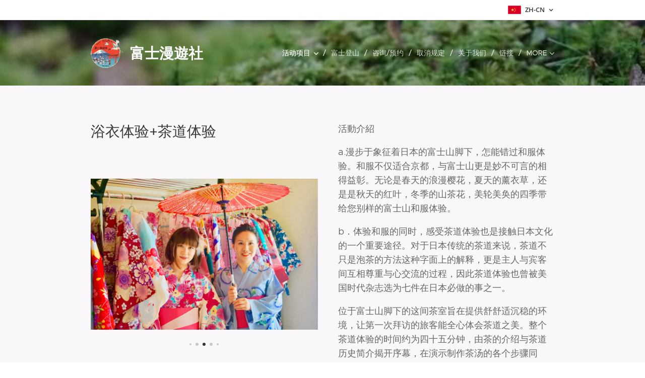

--- FILE ---
content_type: text/html; charset=UTF-8
request_url: https://www.fujimanyu-sha.com/zh-cn/tea/
body_size: 17884
content:
<!DOCTYPE html>
<html class="no-js" prefix="og: https://ogp.me/ns#" lang="zh-cn">
<head><link rel="preconnect" href="https://duyn491kcolsw.cloudfront.net" crossorigin><link rel="preconnect" href="https://fonts.gstatic.com" crossorigin><meta charset="utf-8"><link rel="shortcut icon" href="https://6d9fc62c9b.clvaw-cdnwnd.com/43736100036545aaa451433a8dff4281/200000046-2facd30a84/logo21.png?ph=6d9fc62c9b"><link rel="apple-touch-icon" href="https://6d9fc62c9b.clvaw-cdnwnd.com/43736100036545aaa451433a8dff4281/200000046-2facd30a84/logo21.png?ph=6d9fc62c9b"><link rel="icon" href="https://6d9fc62c9b.clvaw-cdnwnd.com/43736100036545aaa451433a8dff4281/200000046-2facd30a84/logo21.png?ph=6d9fc62c9b">
    <meta http-equiv="X-UA-Compatible" content="IE=edge">
    <title>浴衣体验＋茶道体验/富士漫遊社</title>
    <meta name="viewport" content="width=device-width,initial-scale=1">
    <meta name="msapplication-tap-highlight" content="no">
    
    <link href="https://duyn491kcolsw.cloudfront.net/files/0r/0rk/0rklmm.css?ph=6d9fc62c9b" media="print" rel="stylesheet">
    <link href="https://duyn491kcolsw.cloudfront.net/files/2e/2e5/2e5qgh.css?ph=6d9fc62c9b" media="screen and (min-width:100000em)" rel="stylesheet" data-type="cq" disabled>
    <link rel="stylesheet" href="https://duyn491kcolsw.cloudfront.net/files/41/41k/41kc5i.css?ph=6d9fc62c9b"><link rel="stylesheet" href="https://duyn491kcolsw.cloudfront.net/files/3b/3b2/3b2e8e.css?ph=6d9fc62c9b" media="screen and (min-width:37.5em)"><link rel="stylesheet" href="https://duyn491kcolsw.cloudfront.net/files/2v/2vp/2vpyx8.css?ph=6d9fc62c9b" data-wnd_color_scheme_file=""><link rel="stylesheet" href="https://duyn491kcolsw.cloudfront.net/files/34/34q/34qmjb.css?ph=6d9fc62c9b" data-wnd_color_scheme_desktop_file="" media="screen and (min-width:37.5em)" disabled=""><link rel="stylesheet" href="https://duyn491kcolsw.cloudfront.net/files/1j/1jo/1jorv9.css?ph=6d9fc62c9b" data-wnd_additive_color_file=""><link rel="stylesheet" href="https://duyn491kcolsw.cloudfront.net/files/1c/1ck/1ckk32.css?ph=6d9fc62c9b" data-wnd_typography_file=""><link rel="stylesheet" href="https://duyn491kcolsw.cloudfront.net/files/3h/3hm/3hm5bv.css?ph=6d9fc62c9b" data-wnd_typography_desktop_file="" media="screen and (min-width:37.5em)" disabled=""><script>(()=>{let e=!1;const t=()=>{if(!e&&window.innerWidth>=600){for(let e=0,t=document.querySelectorAll('head > link[href*="css"][media="screen and (min-width:37.5em)"]');e<t.length;e++)t[e].removeAttribute("disabled");e=!0}};t(),window.addEventListener("resize",t),"container"in document.documentElement.style||fetch(document.querySelector('head > link[data-type="cq"]').getAttribute("href")).then((e=>{e.text().then((e=>{const t=document.createElement("style");document.head.appendChild(t),t.appendChild(document.createTextNode(e)),import("https://duyn491kcolsw.cloudfront.net/client/js.polyfill/container-query-polyfill.modern.js").then((()=>{let e=setInterval((function(){document.body&&(document.body.classList.add("cq-polyfill-loaded"),clearInterval(e))}),100)}))}))}))})()</script>
<link rel="preload stylesheet" href="https://duyn491kcolsw.cloudfront.net/files/2m/2m8/2m8msc.css?ph=6d9fc62c9b" as="style"><meta name="description" content="浴衣体验＋茶道体验"><meta name="keywords" content=""><meta name="generator" content="Webnode 2"><meta name="apple-mobile-web-app-capable" content="no"><meta name="apple-mobile-web-app-status-bar-style" content="black"><meta name="format-detection" content="telephone=no">

<meta name="google-site-verification"
content="I6bxIe1KyANnw-4trfUzviGpFGPDqI5zaDltuvV3nqk"/><meta property="og:url" content="https://www.fujimanyu-sha.com/zh-cn/tea/"><meta property="og:title" content="浴衣体验＋茶道体验/富士漫遊社"><meta property="og:type" content="article"><meta property="og:description" content="浴衣体验＋茶道体验"><meta property="og:site_name" content="Fujimanyu-sha"><meta property="og:image" content="https://6d9fc62c9b.clvaw-cdnwnd.com/43736100036545aaa451433a8dff4281/200000368-2a0ec2b082/700/ORG_DSC02981%203-6.jpeg?ph=6d9fc62c9b"><meta name="robots" content="index,follow"><link rel="canonical" href="https://www.fujimanyu-sha.com/zh-cn/tea/"><script>window.checkAndChangeSvgColor=function(c){try{var a=document.getElementById(c);if(a){c=[["border","borderColor"],["outline","outlineColor"],["color","color"]];for(var h,b,d,f=[],e=0,m=c.length;e<m;e++)if(h=window.getComputedStyle(a)[c[e][1]].replace(/\s/g,"").match(/^rgb[a]?\(([0-9]{1,3}),([0-9]{1,3}),([0-9]{1,3})/i)){b="";for(var g=1;3>=g;g++)b+=("0"+parseInt(h[g],10).toString(16)).slice(-2);"0"===b.charAt(0)&&(d=parseInt(b.substr(0,2),16),d=Math.max(16,d),b=d.toString(16)+b.slice(-4));f.push(c[e][0]+"="+b)}if(f.length){var k=a.getAttribute("data-src"),l=k+(0>k.indexOf("?")?"?":"&")+f.join("&");a.src!=l&&(a.src=l,a.outerHTML=a.outerHTML)}}}catch(n){}};</script><script>
		window._gtmDataLayer = window._gtmDataLayer || [];
		(function(w,d,s,l,i){w[l]=w[l]||[];w[l].push({'gtm.start':new Date().getTime(),event:'gtm.js'});
		var f=d.getElementsByTagName(s)[0],j=d.createElement(s),dl=l!='dataLayer'?'&l='+l:'';
		j.async=true;j.src='https://www.googletagmanager.com/gtm.js?id='+i+dl;f.parentNode.insertBefore(j,f);})
		(window,document,'script','_gtmDataLayer','GTM-542MMSL');</script></head>
<body class="l wt-page ac-h ac-i l-default l-d-none b-btn-sq b-btn-s-l b-btn-dn b-btn-bw-1 img-d-n img-t-o img-h-z line-solid b-e-ds lbox-d c-s-n   hb-on  wnd-fe wnd-multilang"><noscript>
				<iframe
				 src="https://www.googletagmanager.com/ns.html?id=GTM-542MMSL"
				 height="0"
				 width="0"
				 style="display:none;visibility:hidden"
				 >
				 </iframe>
			</noscript>

<div class="wnd-page l-page cs-gray ac-none t-t-fs-m t-t-fw-m t-t-sp-n t-t-d-n t-s-fs-m t-s-fw-l t-s-sp-n t-s-d-n t-p-fs-m t-p-fw-m t-p-sp-n t-h-fs-m t-h-fw-m t-h-sp-n t-bq-fs-m t-bq-fw-m t-bq-sp-n t-bq-d-q t-btn-fw-l t-nav-fw-l t-pd-fw-l t-nav-tt-u">
    <div class="l-w t cf t-23">
        <div class="l-bg cf">
            <div class="s-bg-l">
                
                
            </div>
        </div>
        <header class="l-h cf">
            <div class="sw cf">
	<div class="sw-c cf"><section class="s s-hb cf sc-w   wnd-w-narrow wnd-hbl-on">
	<div class="s-w cf">
		<div class="s-o cf">
			<div class="s-bg cf">
                <div class="s-bg-l">
                    
                    
                </div>
			</div>
			<div class="s-c">
                <div class="s-hb-c cf">
                    <div class="hb-si">
                        
                    </div>
                    <div class="hb-ci">
                        
                    </div>
                    <div class="hb-ccy">
                        
                    </div>
                    <div class="hb-lang">
                        <div class="hbl">
    <div class="hbl-c">
        <span class="hbl-a">
            <span class="hbl-a-t">
                <span class="lang-zh-cn">zh-cn</span>
            </span>
        </span>
        <div class="hbl-i lang-items">
            <ul class="hbl-i-l">
                <li>
                    <a href="/home/"><span class="lang-ja">ja</span></a>
                </li><li>
                    <a href="/zh-tw/"><span class="lang-zh-tw">zh-tw</span></a>
                </li><li selected>
                    <span class="lang-zh-cn">zh-cn</span>
                </li><li>
                    <a href="/en/"><span class="lang-en">en</span></a>
                </li>
            </ul>
        </div>
    </div>
</div>
                    </div>
                </div>
			</div>
		</div>
	</div>
</section><section data-space="true" class="s s-hn s-hn-default wnd-mt-classic wnd-na-c logo-classic sc-m wnd-background-image  wnd-w-narrow wnd-nh-l hm-hidden menu-delimiters-slash">
	<div class="s-w">
		<div class="s-o">

			<div class="s-bg">
                <div class="s-bg-l wnd-background-image  bgpos-bottom-center bgatt-fixed overlay-black-light">
                    <picture><source type="image/webp" srcset="https://6d9fc62c9b.clvaw-cdnwnd.com/43736100036545aaa451433a8dff4281/200001275-41f2c41f30/700/jukai03.webp?ph=6d9fc62c9b 700w, https://6d9fc62c9b.clvaw-cdnwnd.com/43736100036545aaa451433a8dff4281/200001275-41f2c41f30/jukai03.webp?ph=6d9fc62c9b 591w, https://6d9fc62c9b.clvaw-cdnwnd.com/43736100036545aaa451433a8dff4281/200001275-41f2c41f30/jukai03.webp?ph=6d9fc62c9b 2x" sizes="100vw" ><img src="https://6d9fc62c9b.clvaw-cdnwnd.com/43736100036545aaa451433a8dff4281/200000169-75dcd76d72/jukai03.jpg?ph=6d9fc62c9b" width="591" height="394" alt="" ></picture>
                    
                </div>
			</div>

			<div class="h-w h-f wnd-fixed">

				<div class="n-l">
					<div class="s-c menu-nav">
						<div class="logo-block">
							<div class="b b-l logo logo-default logo-nb jp-wada-lab-maru-gothic wnd-logo-with-text wnd-iar-1-1 logo-32 b-ls-l" id="wnd_LogoBlock_683082" data-wnd_mvc_type="wnd.fe.LogoBlock">
	<div class="b-l-c logo-content">
		<a class="b-l-link logo-link" href="/zh-cn/">

			<div class="b-l-image logo-image">
				<div class="b-l-image-w logo-image-cell">
                    <picture><source type="image/webp" srcset="https://6d9fc62c9b.clvaw-cdnwnd.com/43736100036545aaa451433a8dff4281/200001273-8692e86932/450/logo21-9.webp?ph=6d9fc62c9b 187w, https://6d9fc62c9b.clvaw-cdnwnd.com/43736100036545aaa451433a8dff4281/200001273-8692e86932/700/logo21-9.webp?ph=6d9fc62c9b 187w, https://6d9fc62c9b.clvaw-cdnwnd.com/43736100036545aaa451433a8dff4281/200001273-8692e86932/logo21-9.webp?ph=6d9fc62c9b 187w" sizes="(min-width: 600px) 450px, (min-width: 360px) calc(100vw * 0.8), 100vw" ><img src="https://6d9fc62c9b.clvaw-cdnwnd.com/43736100036545aaa451433a8dff4281/200000026-aa752ab766/logo21-9.png?ph=6d9fc62c9b" alt="" width="187" height="172" class="wnd-logo-img" ></picture>
				</div>
			</div>

			

			<div class="b-l-br logo-br"></div>

			<div class="b-l-text logo-text-wrapper">
				<div class="b-l-text-w logo-text">
					<span class="b-l-text-c logo-text-cell"><b><font class="wnd-font-size-90">富士漫遊社</font>　　</b></span>
				</div>
			</div>

		</a>
	</div>
</div>
						</div>

						<div id="menu-slider">
							<div id="menu-block">
								<nav id="menu"><div class="menu-font menu-wrapper">
	<a href="#" class="menu-close" rel="nofollow" title="Close Menu"></a>
	<ul role="menubar" aria-label="Menu" class="level-1">
		<li role="none" class="wnd-active-path wnd-with-submenu">
			<a class="menu-item" role="menuitem" href="/zh-cn/progr/"><span class="menu-item-text">活动项目</span></a>
			<ul role="menubar" aria-label="Menu" class="level-2">
		<li role="none">
			<a class="menu-item" role="menuitem" href="/zh-cn/canoe/"><span class="menu-item-text">・独木舟划艇体验</span></a>
			
		</li><li role="none">
			<a class="menu-item" role="menuitem" href="/zh-cn/cave/"><span class="menu-item-text">・青木原树海&amp;洞窟探险</span></a>
			
		</li><li role="none" class="wnd-active wnd-active-path">
			<a class="menu-item" role="menuitem" href="/zh-cn/tea/"><span class="menu-item-text">・浴衣体验＋茶道体验</span></a>
			
		</li><li role="none">
			<a class="menu-item" role="menuitem" href="/zh-cn/cycling/"><span class="menu-item-text">・单车向导</span></a>
			
		</li><li role="none">
			<a class="menu-item" role="menuitem" href="/zh-cn/nature/"><span class="menu-item-text">・自然向导</span></a>
			
		</li>
	</ul>
		</li><li role="none">
			<a class="menu-item" role="menuitem" href="/zh-cn/mtfuji2/"><span class="menu-item-text">富士登山</span></a>
			
		</li><li role="none">
			<a class="menu-item" role="menuitem" href="/zh-cn/cont/"><span class="menu-item-text">咨询/预约</span></a>
			
		</li><li role="none">
			<a class="menu-item" role="menuitem" href="/zh-cn/%e5%8f%96%e6%b6%88%e8%a7%84%e5%ae%9a/"><span class="menu-item-text">取消规定</span></a>
			
		</li><li role="none">
			<a class="menu-item" role="menuitem" href="/zh-cn/about/"><span class="menu-item-text">关于我们</span></a>
			
		</li><li role="none">
			<a class="menu-item" role="menuitem" href="/zh-cn/link/"><span class="menu-item-text">链接</span></a>
			
		</li><li role="none">
			<a class="menu-item" role="menuitem" href="/zh-cn/gallery/"><span class="menu-item-text">相册</span></a>
			
		</li>
	</ul>
	<span class="more-text">More</span>
</div></nav>
							</div>
						</div>

						<div class="cart-and-mobile">
							
							

							<div id="menu-mobile">
								<a href="#" id="menu-submit"><span></span>Menu</a>
							</div>
						</div>

					</div>
				</div>

			</div>

		</div>
	</div>
</section></div>
</div>
        </header>
        <main class="l-m cf">
            <div class="sw cf">
	<div class="sw-c cf"><section class="s s-hm s-hm-hidden wnd-h-hidden cf sc-w   hn-default"></section><section class="s s-basic cf sc-b   wnd-w-narrow wnd-s-normal wnd-h-auto">
	<div class="s-w cf">
		<div class="s-o s-fs cf">
			<div class="s-bg cf">
				<div class="s-bg-l">
                    
					
				</div>
			</div>
			<div class="s-c s-fs cf">
				<div class="ez cf">
	<div class="ez-c"><div class="cw cf">
	<div class="cw-c cf"><div class="c cf" style="width:51.1%;">
	<div class="c-c cf"><div class="b b-text cf">
	<div class="b-c b-text-c b-s b-s-t60 b-s-b60 b-cs cf"><h2 align="center"><p>浴衣体验+茶道体验</p>
</h2></div>
</div><div class="gal-app b-gal b b-s" id="wnd_PhotoGalleryBlock_127427" data-content="{&quot;variant&quot;:&quot;slideshow&quot;,&quot;gridCount&quot;:3,&quot;id&quot;:&quot;wnd_PhotoGalleryBlock_127427&quot;,&quot;items&quot;:[{&quot;id&quot;:200000368,&quot;title&quot;:&quot;&quot;,&quot;orientation&quot;:&quot;landscape&quot;,&quot;aspectRatio&quot;:&quot;3:2&quot;,&quot;size&quot;:{&quot;width&quot;:1920,&quot;height&quot;:1280},&quot;img&quot;:{&quot;mimeType&quot;:&quot;image/jpeg&quot;,&quot;src&quot;:&quot;https://6d9fc62c9b.clvaw-cdnwnd.com/43736100036545aaa451433a8dff4281/200000368-2a0ec2b082/ORG_DSC02981%203-6.jpeg?ph=6d9fc62c9b&quot;},&quot;sources&quot;:[{&quot;mimeType&quot;:&quot;image/jpeg&quot;,&quot;sizes&quot;:[{&quot;width&quot;:450,&quot;height&quot;:300,&quot;src&quot;:&quot;https://6d9fc62c9b.clvaw-cdnwnd.com/43736100036545aaa451433a8dff4281/200000368-2a0ec2b082/450/ORG_DSC02981%203-6.jpeg?ph=6d9fc62c9b&quot;},{&quot;width&quot;:700,&quot;height&quot;:467,&quot;src&quot;:&quot;https://6d9fc62c9b.clvaw-cdnwnd.com/43736100036545aaa451433a8dff4281/200000368-2a0ec2b082/700/ORG_DSC02981%203-6.jpeg?ph=6d9fc62c9b&quot;},{&quot;width&quot;:1920,&quot;height&quot;:1280,&quot;src&quot;:&quot;https://6d9fc62c9b.clvaw-cdnwnd.com/43736100036545aaa451433a8dff4281/200000368-2a0ec2b082/ORG_DSC02981%203-6.jpeg?ph=6d9fc62c9b&quot;}]},{&quot;mimeType&quot;:&quot;image/webp&quot;,&quot;sizes&quot;:[{&quot;width&quot;:450,&quot;height&quot;:300,&quot;src&quot;:&quot;https://6d9fc62c9b.clvaw-cdnwnd.com/43736100036545aaa451433a8dff4281/200001148-cfdf5cfdf9/450/ORG_DSC02981%203-6.webp?ph=6d9fc62c9b&quot;},{&quot;width&quot;:700,&quot;height&quot;:467,&quot;src&quot;:&quot;https://6d9fc62c9b.clvaw-cdnwnd.com/43736100036545aaa451433a8dff4281/200001148-cfdf5cfdf9/700/ORG_DSC02981%203-6.webp?ph=6d9fc62c9b&quot;},{&quot;width&quot;:1920,&quot;height&quot;:1280,&quot;src&quot;:&quot;https://6d9fc62c9b.clvaw-cdnwnd.com/43736100036545aaa451433a8dff4281/200001148-cfdf5cfdf9/ORG_DSC02981%203-6.webp?ph=6d9fc62c9b&quot;}]}]},{&quot;id&quot;:200000369,&quot;title&quot;:&quot;&quot;,&quot;orientation&quot;:&quot;landscape&quot;,&quot;aspectRatio&quot;:&quot;3:2&quot;,&quot;size&quot;:{&quot;width&quot;:1920,&quot;height&quot;:1280},&quot;img&quot;:{&quot;mimeType&quot;:&quot;image/jpeg&quot;,&quot;src&quot;:&quot;https://6d9fc62c9b.clvaw-cdnwnd.com/43736100036545aaa451433a8dff4281/200000369-bb94cbc8b7/ORG_DSC02985-4.jpeg?ph=6d9fc62c9b&quot;},&quot;sources&quot;:[{&quot;mimeType&quot;:&quot;image/jpeg&quot;,&quot;sizes&quot;:[{&quot;width&quot;:450,&quot;height&quot;:300,&quot;src&quot;:&quot;https://6d9fc62c9b.clvaw-cdnwnd.com/43736100036545aaa451433a8dff4281/200000369-bb94cbc8b7/450/ORG_DSC02985-4.jpeg?ph=6d9fc62c9b&quot;},{&quot;width&quot;:700,&quot;height&quot;:467,&quot;src&quot;:&quot;https://6d9fc62c9b.clvaw-cdnwnd.com/43736100036545aaa451433a8dff4281/200000369-bb94cbc8b7/700/ORG_DSC02985-4.jpeg?ph=6d9fc62c9b&quot;},{&quot;width&quot;:1920,&quot;height&quot;:1280,&quot;src&quot;:&quot;https://6d9fc62c9b.clvaw-cdnwnd.com/43736100036545aaa451433a8dff4281/200000369-bb94cbc8b7/ORG_DSC02985-4.jpeg?ph=6d9fc62c9b&quot;}]},{&quot;mimeType&quot;:&quot;image/webp&quot;,&quot;sizes&quot;:[{&quot;width&quot;:450,&quot;height&quot;:300,&quot;src&quot;:&quot;https://6d9fc62c9b.clvaw-cdnwnd.com/43736100036545aaa451433a8dff4281/200001153-4111041114/450/ORG_DSC02985-4.webp?ph=6d9fc62c9b&quot;},{&quot;width&quot;:700,&quot;height&quot;:467,&quot;src&quot;:&quot;https://6d9fc62c9b.clvaw-cdnwnd.com/43736100036545aaa451433a8dff4281/200001153-4111041114/700/ORG_DSC02985-4.webp?ph=6d9fc62c9b&quot;},{&quot;width&quot;:1920,&quot;height&quot;:1280,&quot;src&quot;:&quot;https://6d9fc62c9b.clvaw-cdnwnd.com/43736100036545aaa451433a8dff4281/200001153-4111041114/ORG_DSC02985-4.webp?ph=6d9fc62c9b&quot;}]}]},{&quot;id&quot;:200000282,&quot;title&quot;:&quot;&quot;,&quot;orientation&quot;:&quot;landscape&quot;,&quot;aspectRatio&quot;:&quot;1108:739&quot;,&quot;size&quot;:{&quot;width&quot;:1108,&quot;height&quot;:739},&quot;img&quot;:{&quot;mimeType&quot;:&quot;image/jpeg&quot;,&quot;src&quot;:&quot;https://6d9fc62c9b.clvaw-cdnwnd.com/43736100036545aaa451433a8dff4281/200000282-28fc229f5d/IMG_0300-9.JPG?ph=6d9fc62c9b&quot;},&quot;sources&quot;:[{&quot;mimeType&quot;:&quot;image/jpeg&quot;,&quot;sizes&quot;:[{&quot;width&quot;:450,&quot;height&quot;:300,&quot;src&quot;:&quot;https://6d9fc62c9b.clvaw-cdnwnd.com/43736100036545aaa451433a8dff4281/200000282-28fc229f5d/450/IMG_0300-9.JPG?ph=6d9fc62c9b&quot;},{&quot;width&quot;:700,&quot;height&quot;:467,&quot;src&quot;:&quot;https://6d9fc62c9b.clvaw-cdnwnd.com/43736100036545aaa451433a8dff4281/200000282-28fc229f5d/700/IMG_0300-9.JPG?ph=6d9fc62c9b&quot;},{&quot;width&quot;:1108,&quot;height&quot;:739,&quot;src&quot;:&quot;https://6d9fc62c9b.clvaw-cdnwnd.com/43736100036545aaa451433a8dff4281/200000282-28fc229f5d/IMG_0300-9.JPG?ph=6d9fc62c9b&quot;}]},{&quot;mimeType&quot;:&quot;image/webp&quot;,&quot;sizes&quot;:[{&quot;width&quot;:450,&quot;height&quot;:300,&quot;src&quot;:&quot;https://6d9fc62c9b.clvaw-cdnwnd.com/43736100036545aaa451433a8dff4281/200000971-7b2867b28a/450/IMG_0300-9.webp?ph=6d9fc62c9b&quot;},{&quot;width&quot;:700,&quot;height&quot;:467,&quot;src&quot;:&quot;https://6d9fc62c9b.clvaw-cdnwnd.com/43736100036545aaa451433a8dff4281/200000971-7b2867b28a/700/IMG_0300-9.webp?ph=6d9fc62c9b&quot;},{&quot;width&quot;:1108,&quot;height&quot;:739,&quot;src&quot;:&quot;https://6d9fc62c9b.clvaw-cdnwnd.com/43736100036545aaa451433a8dff4281/200000971-7b2867b28a/IMG_0300-9.webp?ph=6d9fc62c9b&quot;}]}]},{&quot;id&quot;:200001334,&quot;title&quot;:&quot;&quot;,&quot;orientation&quot;:&quot;landscape&quot;,&quot;aspectRatio&quot;:&quot;4:3&quot;,&quot;size&quot;:{&quot;width&quot;:1920,&quot;height&quot;:1440},&quot;img&quot;:{&quot;mimeType&quot;:&quot;image/jpeg&quot;,&quot;src&quot;:&quot;https://6d9fc62c9b.clvaw-cdnwnd.com/43736100036545aaa451433a8dff4281/200001334-6fec16fec2/IMG_0926-1.jpeg?ph=6d9fc62c9b&quot;},&quot;sources&quot;:[{&quot;mimeType&quot;:&quot;image/jpeg&quot;,&quot;sizes&quot;:[{&quot;width&quot;:450,&quot;height&quot;:338,&quot;src&quot;:&quot;https://6d9fc62c9b.clvaw-cdnwnd.com/43736100036545aaa451433a8dff4281/200001334-6fec16fec2/450/IMG_0926-1.jpeg?ph=6d9fc62c9b&quot;},{&quot;width&quot;:700,&quot;height&quot;:525,&quot;src&quot;:&quot;https://6d9fc62c9b.clvaw-cdnwnd.com/43736100036545aaa451433a8dff4281/200001334-6fec16fec2/700/IMG_0926-1.jpeg?ph=6d9fc62c9b&quot;},{&quot;width&quot;:1920,&quot;height&quot;:1440,&quot;src&quot;:&quot;https://6d9fc62c9b.clvaw-cdnwnd.com/43736100036545aaa451433a8dff4281/200001334-6fec16fec2/IMG_0926-1.jpeg?ph=6d9fc62c9b&quot;}]},{&quot;mimeType&quot;:&quot;image/webp&quot;,&quot;sizes&quot;:[{&quot;width&quot;:450,&quot;height&quot;:338,&quot;src&quot;:&quot;https://6d9fc62c9b.clvaw-cdnwnd.com/43736100036545aaa451433a8dff4281/200001335-e4402e4403/450/IMG_0926-4.webp?ph=6d9fc62c9b&quot;},{&quot;width&quot;:700,&quot;height&quot;:525,&quot;src&quot;:&quot;https://6d9fc62c9b.clvaw-cdnwnd.com/43736100036545aaa451433a8dff4281/200001335-e4402e4403/700/IMG_0926-4.webp?ph=6d9fc62c9b&quot;},{&quot;width&quot;:1920,&quot;height&quot;:1440,&quot;src&quot;:&quot;https://6d9fc62c9b.clvaw-cdnwnd.com/43736100036545aaa451433a8dff4281/200001335-e4402e4403/IMG_0926-4.webp?ph=6d9fc62c9b&quot;}]}]},{&quot;id&quot;:200001336,&quot;title&quot;:&quot;&quot;,&quot;orientation&quot;:&quot;landscape&quot;,&quot;aspectRatio&quot;:&quot;4:3&quot;,&quot;size&quot;:{&quot;width&quot;:1920,&quot;height&quot;:1440},&quot;img&quot;:{&quot;mimeType&quot;:&quot;image/jpeg&quot;,&quot;src&quot;:&quot;https://6d9fc62c9b.clvaw-cdnwnd.com/43736100036545aaa451433a8dff4281/200001336-560885608a/IMG_0931-0.jpeg?ph=6d9fc62c9b&quot;},&quot;sources&quot;:[{&quot;mimeType&quot;:&quot;image/jpeg&quot;,&quot;sizes&quot;:[{&quot;width&quot;:450,&quot;height&quot;:338,&quot;src&quot;:&quot;https://6d9fc62c9b.clvaw-cdnwnd.com/43736100036545aaa451433a8dff4281/200001336-560885608a/450/IMG_0931-0.jpeg?ph=6d9fc62c9b&quot;},{&quot;width&quot;:700,&quot;height&quot;:525,&quot;src&quot;:&quot;https://6d9fc62c9b.clvaw-cdnwnd.com/43736100036545aaa451433a8dff4281/200001336-560885608a/700/IMG_0931-0.jpeg?ph=6d9fc62c9b&quot;},{&quot;width&quot;:1920,&quot;height&quot;:1440,&quot;src&quot;:&quot;https://6d9fc62c9b.clvaw-cdnwnd.com/43736100036545aaa451433a8dff4281/200001336-560885608a/IMG_0931-0.jpeg?ph=6d9fc62c9b&quot;}]},{&quot;mimeType&quot;:&quot;image/webp&quot;,&quot;sizes&quot;:[{&quot;width&quot;:450,&quot;height&quot;:338,&quot;src&quot;:&quot;https://6d9fc62c9b.clvaw-cdnwnd.com/43736100036545aaa451433a8dff4281/200001337-d926cd926d/450/IMG_0931-9.webp?ph=6d9fc62c9b&quot;},{&quot;width&quot;:700,&quot;height&quot;:525,&quot;src&quot;:&quot;https://6d9fc62c9b.clvaw-cdnwnd.com/43736100036545aaa451433a8dff4281/200001337-d926cd926d/700/IMG_0931-9.webp?ph=6d9fc62c9b&quot;},{&quot;width&quot;:1920,&quot;height&quot;:1440,&quot;src&quot;:&quot;https://6d9fc62c9b.clvaw-cdnwnd.com/43736100036545aaa451433a8dff4281/200001337-d926cd926d/IMG_0931-9.webp?ph=6d9fc62c9b&quot;}]}]},{&quot;id&quot;:200001338,&quot;title&quot;:&quot;&quot;,&quot;orientation&quot;:&quot;landscape&quot;,&quot;aspectRatio&quot;:&quot;4:3&quot;,&quot;size&quot;:{&quot;width&quot;:1920,&quot;height&quot;:1440},&quot;img&quot;:{&quot;mimeType&quot;:&quot;image/jpeg&quot;,&quot;src&quot;:&quot;https://6d9fc62c9b.clvaw-cdnwnd.com/43736100036545aaa451433a8dff4281/200001338-8e9868e988/IMG_0922-6.jpeg?ph=6d9fc62c9b&quot;},&quot;sources&quot;:[{&quot;mimeType&quot;:&quot;image/jpeg&quot;,&quot;sizes&quot;:[{&quot;width&quot;:450,&quot;height&quot;:338,&quot;src&quot;:&quot;https://6d9fc62c9b.clvaw-cdnwnd.com/43736100036545aaa451433a8dff4281/200001338-8e9868e988/450/IMG_0922-6.jpeg?ph=6d9fc62c9b&quot;},{&quot;width&quot;:700,&quot;height&quot;:525,&quot;src&quot;:&quot;https://6d9fc62c9b.clvaw-cdnwnd.com/43736100036545aaa451433a8dff4281/200001338-8e9868e988/700/IMG_0922-6.jpeg?ph=6d9fc62c9b&quot;},{&quot;width&quot;:1920,&quot;height&quot;:1440,&quot;src&quot;:&quot;https://6d9fc62c9b.clvaw-cdnwnd.com/43736100036545aaa451433a8dff4281/200001338-8e9868e988/IMG_0922-6.jpeg?ph=6d9fc62c9b&quot;}]},{&quot;mimeType&quot;:&quot;image/webp&quot;,&quot;sizes&quot;:[{&quot;width&quot;:450,&quot;height&quot;:338,&quot;src&quot;:&quot;https://6d9fc62c9b.clvaw-cdnwnd.com/43736100036545aaa451433a8dff4281/200001339-0831808319/450/IMG_0922-8.webp?ph=6d9fc62c9b&quot;},{&quot;width&quot;:700,&quot;height&quot;:525,&quot;src&quot;:&quot;https://6d9fc62c9b.clvaw-cdnwnd.com/43736100036545aaa451433a8dff4281/200001339-0831808319/700/IMG_0922-8.webp?ph=6d9fc62c9b&quot;},{&quot;width&quot;:1920,&quot;height&quot;:1440,&quot;src&quot;:&quot;https://6d9fc62c9b.clvaw-cdnwnd.com/43736100036545aaa451433a8dff4281/200001339-0831808319/IMG_0922-8.webp?ph=6d9fc62c9b&quot;}]}]},{&quot;id&quot;:200001340,&quot;title&quot;:&quot;&quot;,&quot;orientation&quot;:&quot;landscape&quot;,&quot;aspectRatio&quot;:&quot;4:3&quot;,&quot;size&quot;:{&quot;width&quot;:1920,&quot;height&quot;:1440},&quot;img&quot;:{&quot;mimeType&quot;:&quot;image/jpeg&quot;,&quot;src&quot;:&quot;https://6d9fc62c9b.clvaw-cdnwnd.com/43736100036545aaa451433a8dff4281/200001340-d8f47d8f48/IMG_0936-3.jpeg?ph=6d9fc62c9b&quot;},&quot;sources&quot;:[{&quot;mimeType&quot;:&quot;image/jpeg&quot;,&quot;sizes&quot;:[{&quot;width&quot;:450,&quot;height&quot;:338,&quot;src&quot;:&quot;https://6d9fc62c9b.clvaw-cdnwnd.com/43736100036545aaa451433a8dff4281/200001340-d8f47d8f48/450/IMG_0936-3.jpeg?ph=6d9fc62c9b&quot;},{&quot;width&quot;:700,&quot;height&quot;:525,&quot;src&quot;:&quot;https://6d9fc62c9b.clvaw-cdnwnd.com/43736100036545aaa451433a8dff4281/200001340-d8f47d8f48/700/IMG_0936-3.jpeg?ph=6d9fc62c9b&quot;},{&quot;width&quot;:1920,&quot;height&quot;:1440,&quot;src&quot;:&quot;https://6d9fc62c9b.clvaw-cdnwnd.com/43736100036545aaa451433a8dff4281/200001340-d8f47d8f48/IMG_0936-3.jpeg?ph=6d9fc62c9b&quot;}]},{&quot;mimeType&quot;:&quot;image/webp&quot;,&quot;sizes&quot;:[{&quot;width&quot;:450,&quot;height&quot;:338,&quot;src&quot;:&quot;https://6d9fc62c9b.clvaw-cdnwnd.com/43736100036545aaa451433a8dff4281/200001341-7ca237ca24/450/IMG_0936-1.webp?ph=6d9fc62c9b&quot;},{&quot;width&quot;:700,&quot;height&quot;:525,&quot;src&quot;:&quot;https://6d9fc62c9b.clvaw-cdnwnd.com/43736100036545aaa451433a8dff4281/200001341-7ca237ca24/700/IMG_0936-1.webp?ph=6d9fc62c9b&quot;},{&quot;width&quot;:1920,&quot;height&quot;:1440,&quot;src&quot;:&quot;https://6d9fc62c9b.clvaw-cdnwnd.com/43736100036545aaa451433a8dff4281/200001341-7ca237ca24/IMG_0936-1.webp?ph=6d9fc62c9b&quot;}]}]},{&quot;id&quot;:200001342,&quot;title&quot;:&quot;&quot;,&quot;orientation&quot;:&quot;landscape&quot;,&quot;aspectRatio&quot;:&quot;4:3&quot;,&quot;size&quot;:{&quot;width&quot;:1920,&quot;height&quot;:1440},&quot;img&quot;:{&quot;mimeType&quot;:&quot;image/jpeg&quot;,&quot;src&quot;:&quot;https://6d9fc62c9b.clvaw-cdnwnd.com/43736100036545aaa451433a8dff4281/200001342-0d3440d346/IMG_0953-7.jpeg?ph=6d9fc62c9b&quot;},&quot;sources&quot;:[{&quot;mimeType&quot;:&quot;image/jpeg&quot;,&quot;sizes&quot;:[{&quot;width&quot;:450,&quot;height&quot;:338,&quot;src&quot;:&quot;https://6d9fc62c9b.clvaw-cdnwnd.com/43736100036545aaa451433a8dff4281/200001342-0d3440d346/450/IMG_0953-7.jpeg?ph=6d9fc62c9b&quot;},{&quot;width&quot;:700,&quot;height&quot;:525,&quot;src&quot;:&quot;https://6d9fc62c9b.clvaw-cdnwnd.com/43736100036545aaa451433a8dff4281/200001342-0d3440d346/700/IMG_0953-7.jpeg?ph=6d9fc62c9b&quot;},{&quot;width&quot;:1920,&quot;height&quot;:1440,&quot;src&quot;:&quot;https://6d9fc62c9b.clvaw-cdnwnd.com/43736100036545aaa451433a8dff4281/200001342-0d3440d346/IMG_0953-7.jpeg?ph=6d9fc62c9b&quot;}]},{&quot;mimeType&quot;:&quot;image/webp&quot;,&quot;sizes&quot;:[{&quot;width&quot;:450,&quot;height&quot;:338,&quot;src&quot;:&quot;https://6d9fc62c9b.clvaw-cdnwnd.com/43736100036545aaa451433a8dff4281/200001343-b6983b6984/450/IMG_0953-3.webp?ph=6d9fc62c9b&quot;},{&quot;width&quot;:700,&quot;height&quot;:525,&quot;src&quot;:&quot;https://6d9fc62c9b.clvaw-cdnwnd.com/43736100036545aaa451433a8dff4281/200001343-b6983b6984/700/IMG_0953-3.webp?ph=6d9fc62c9b&quot;},{&quot;width&quot;:1920,&quot;height&quot;:1440,&quot;src&quot;:&quot;https://6d9fc62c9b.clvaw-cdnwnd.com/43736100036545aaa451433a8dff4281/200001343-b6983b6984/IMG_0953-3.webp?ph=6d9fc62c9b&quot;}]}]},{&quot;id&quot;:200001344,&quot;title&quot;:&quot;&quot;,&quot;orientation&quot;:&quot;landscape&quot;,&quot;aspectRatio&quot;:&quot;4:3&quot;,&quot;size&quot;:{&quot;width&quot;:1920,&quot;height&quot;:1440},&quot;img&quot;:{&quot;mimeType&quot;:&quot;image/jpeg&quot;,&quot;src&quot;:&quot;https://6d9fc62c9b.clvaw-cdnwnd.com/43736100036545aaa451433a8dff4281/200001344-427d5427d6/IMG_0952-4.jpeg?ph=6d9fc62c9b&quot;},&quot;sources&quot;:[{&quot;mimeType&quot;:&quot;image/jpeg&quot;,&quot;sizes&quot;:[{&quot;width&quot;:450,&quot;height&quot;:338,&quot;src&quot;:&quot;https://6d9fc62c9b.clvaw-cdnwnd.com/43736100036545aaa451433a8dff4281/200001344-427d5427d6/450/IMG_0952-4.jpeg?ph=6d9fc62c9b&quot;},{&quot;width&quot;:700,&quot;height&quot;:525,&quot;src&quot;:&quot;https://6d9fc62c9b.clvaw-cdnwnd.com/43736100036545aaa451433a8dff4281/200001344-427d5427d6/700/IMG_0952-4.jpeg?ph=6d9fc62c9b&quot;},{&quot;width&quot;:1920,&quot;height&quot;:1440,&quot;src&quot;:&quot;https://6d9fc62c9b.clvaw-cdnwnd.com/43736100036545aaa451433a8dff4281/200001344-427d5427d6/IMG_0952-4.jpeg?ph=6d9fc62c9b&quot;}]},{&quot;mimeType&quot;:&quot;image/webp&quot;,&quot;sizes&quot;:[{&quot;width&quot;:450,&quot;height&quot;:338,&quot;src&quot;:&quot;https://6d9fc62c9b.clvaw-cdnwnd.com/43736100036545aaa451433a8dff4281/200001345-e9ac6e9ac7/450/IMG_0952-7.webp?ph=6d9fc62c9b&quot;},{&quot;width&quot;:700,&quot;height&quot;:525,&quot;src&quot;:&quot;https://6d9fc62c9b.clvaw-cdnwnd.com/43736100036545aaa451433a8dff4281/200001345-e9ac6e9ac7/700/IMG_0952-7.webp?ph=6d9fc62c9b&quot;},{&quot;width&quot;:1920,&quot;height&quot;:1440,&quot;src&quot;:&quot;https://6d9fc62c9b.clvaw-cdnwnd.com/43736100036545aaa451433a8dff4281/200001345-e9ac6e9ac7/IMG_0952-7.webp?ph=6d9fc62c9b&quot;}]}]},{&quot;id&quot;:200001346,&quot;title&quot;:&quot;&quot;,&quot;orientation&quot;:&quot;landscape&quot;,&quot;aspectRatio&quot;:&quot;4:3&quot;,&quot;size&quot;:{&quot;width&quot;:1920,&quot;height&quot;:1440},&quot;img&quot;:{&quot;mimeType&quot;:&quot;image/jpeg&quot;,&quot;src&quot;:&quot;https://6d9fc62c9b.clvaw-cdnwnd.com/43736100036545aaa451433a8dff4281/200001346-736ba736bb/IMG_0956-4.jpeg?ph=6d9fc62c9b&quot;},&quot;sources&quot;:[{&quot;mimeType&quot;:&quot;image/jpeg&quot;,&quot;sizes&quot;:[{&quot;width&quot;:450,&quot;height&quot;:338,&quot;src&quot;:&quot;https://6d9fc62c9b.clvaw-cdnwnd.com/43736100036545aaa451433a8dff4281/200001346-736ba736bb/450/IMG_0956-4.jpeg?ph=6d9fc62c9b&quot;},{&quot;width&quot;:700,&quot;height&quot;:525,&quot;src&quot;:&quot;https://6d9fc62c9b.clvaw-cdnwnd.com/43736100036545aaa451433a8dff4281/200001346-736ba736bb/700/IMG_0956-4.jpeg?ph=6d9fc62c9b&quot;},{&quot;width&quot;:1920,&quot;height&quot;:1440,&quot;src&quot;:&quot;https://6d9fc62c9b.clvaw-cdnwnd.com/43736100036545aaa451433a8dff4281/200001346-736ba736bb/IMG_0956-4.jpeg?ph=6d9fc62c9b&quot;}]},{&quot;mimeType&quot;:&quot;image/webp&quot;,&quot;sizes&quot;:[{&quot;width&quot;:450,&quot;height&quot;:338,&quot;src&quot;:&quot;https://6d9fc62c9b.clvaw-cdnwnd.com/43736100036545aaa451433a8dff4281/200001347-467f7467f8/450/IMG_0956-4.webp?ph=6d9fc62c9b&quot;},{&quot;width&quot;:700,&quot;height&quot;:525,&quot;src&quot;:&quot;https://6d9fc62c9b.clvaw-cdnwnd.com/43736100036545aaa451433a8dff4281/200001347-467f7467f8/700/IMG_0956-4.webp?ph=6d9fc62c9b&quot;},{&quot;width&quot;:1920,&quot;height&quot;:1440,&quot;src&quot;:&quot;https://6d9fc62c9b.clvaw-cdnwnd.com/43736100036545aaa451433a8dff4281/200001347-467f7467f8/IMG_0956-4.webp?ph=6d9fc62c9b&quot;}]}]},{&quot;id&quot;:200001350,&quot;title&quot;:&quot;&quot;,&quot;orientation&quot;:&quot;landscape&quot;,&quot;aspectRatio&quot;:&quot;4:3&quot;,&quot;size&quot;:{&quot;width&quot;:1920,&quot;height&quot;:1440},&quot;img&quot;:{&quot;mimeType&quot;:&quot;image/jpeg&quot;,&quot;src&quot;:&quot;https://6d9fc62c9b.clvaw-cdnwnd.com/43736100036545aaa451433a8dff4281/200001350-9f0359f036/IMG_0948-4.jpeg?ph=6d9fc62c9b&quot;},&quot;sources&quot;:[{&quot;mimeType&quot;:&quot;image/jpeg&quot;,&quot;sizes&quot;:[{&quot;width&quot;:450,&quot;height&quot;:338,&quot;src&quot;:&quot;https://6d9fc62c9b.clvaw-cdnwnd.com/43736100036545aaa451433a8dff4281/200001350-9f0359f036/450/IMG_0948-4.jpeg?ph=6d9fc62c9b&quot;},{&quot;width&quot;:700,&quot;height&quot;:525,&quot;src&quot;:&quot;https://6d9fc62c9b.clvaw-cdnwnd.com/43736100036545aaa451433a8dff4281/200001350-9f0359f036/700/IMG_0948-4.jpeg?ph=6d9fc62c9b&quot;},{&quot;width&quot;:1920,&quot;height&quot;:1440,&quot;src&quot;:&quot;https://6d9fc62c9b.clvaw-cdnwnd.com/43736100036545aaa451433a8dff4281/200001350-9f0359f036/IMG_0948-4.jpeg?ph=6d9fc62c9b&quot;}]},{&quot;mimeType&quot;:&quot;image/webp&quot;,&quot;sizes&quot;:[{&quot;width&quot;:450,&quot;height&quot;:338,&quot;src&quot;:&quot;https://6d9fc62c9b.clvaw-cdnwnd.com/43736100036545aaa451433a8dff4281/200001351-340dd340de/450/IMG_0948-7.webp?ph=6d9fc62c9b&quot;},{&quot;width&quot;:700,&quot;height&quot;:525,&quot;src&quot;:&quot;https://6d9fc62c9b.clvaw-cdnwnd.com/43736100036545aaa451433a8dff4281/200001351-340dd340de/700/IMG_0948-7.webp?ph=6d9fc62c9b&quot;},{&quot;width&quot;:1920,&quot;height&quot;:1440,&quot;src&quot;:&quot;https://6d9fc62c9b.clvaw-cdnwnd.com/43736100036545aaa451433a8dff4281/200001351-340dd340de/IMG_0948-7.webp?ph=6d9fc62c9b&quot;}]}]},{&quot;id&quot;:200001515,&quot;title&quot;:&quot;&quot;,&quot;orientation&quot;:&quot;landscape&quot;,&quot;aspectRatio&quot;:&quot;4:3&quot;,&quot;size&quot;:{&quot;width&quot;:1920,&quot;height&quot;:1440},&quot;img&quot;:{&quot;mimeType&quot;:&quot;image/jpeg&quot;,&quot;src&quot;:&quot;https://6d9fc62c9b.clvaw-cdnwnd.com/43736100036545aaa451433a8dff4281/200001515-2deeb2deee/IMG_7897-3.jpeg?ph=6d9fc62c9b&quot;},&quot;sources&quot;:[{&quot;mimeType&quot;:&quot;image/jpeg&quot;,&quot;sizes&quot;:[{&quot;width&quot;:450,&quot;height&quot;:338,&quot;src&quot;:&quot;https://6d9fc62c9b.clvaw-cdnwnd.com/43736100036545aaa451433a8dff4281/200001515-2deeb2deee/450/IMG_7897-3.jpeg?ph=6d9fc62c9b&quot;},{&quot;width&quot;:700,&quot;height&quot;:525,&quot;src&quot;:&quot;https://6d9fc62c9b.clvaw-cdnwnd.com/43736100036545aaa451433a8dff4281/200001515-2deeb2deee/700/IMG_7897-3.jpeg?ph=6d9fc62c9b&quot;},{&quot;width&quot;:1920,&quot;height&quot;:1440,&quot;src&quot;:&quot;https://6d9fc62c9b.clvaw-cdnwnd.com/43736100036545aaa451433a8dff4281/200001515-2deeb2deee/IMG_7897-3.jpeg?ph=6d9fc62c9b&quot;}]},{&quot;mimeType&quot;:&quot;image/webp&quot;,&quot;sizes&quot;:[{&quot;width&quot;:450,&quot;height&quot;:338,&quot;src&quot;:&quot;https://6d9fc62c9b.clvaw-cdnwnd.com/43736100036545aaa451433a8dff4281/200001516-92a3792a3a/450/IMG_7897-4.webp?ph=6d9fc62c9b&quot;},{&quot;width&quot;:700,&quot;height&quot;:525,&quot;src&quot;:&quot;https://6d9fc62c9b.clvaw-cdnwnd.com/43736100036545aaa451433a8dff4281/200001516-92a3792a3a/700/IMG_7897-4.webp?ph=6d9fc62c9b&quot;},{&quot;width&quot;:1920,&quot;height&quot;:1440,&quot;src&quot;:&quot;https://6d9fc62c9b.clvaw-cdnwnd.com/43736100036545aaa451433a8dff4281/200001516-92a3792a3a/IMG_7897-4.webp?ph=6d9fc62c9b&quot;}]}]},{&quot;id&quot;:200001517,&quot;title&quot;:&quot;&quot;,&quot;orientation&quot;:&quot;landscape&quot;,&quot;aspectRatio&quot;:&quot;4:3&quot;,&quot;size&quot;:{&quot;width&quot;:1920,&quot;height&quot;:1440},&quot;img&quot;:{&quot;mimeType&quot;:&quot;image/jpeg&quot;,&quot;src&quot;:&quot;https://6d9fc62c9b.clvaw-cdnwnd.com/43736100036545aaa451433a8dff4281/200001517-4108541089/IMG_7905-8.jpeg?ph=6d9fc62c9b&quot;},&quot;sources&quot;:[{&quot;mimeType&quot;:&quot;image/jpeg&quot;,&quot;sizes&quot;:[{&quot;width&quot;:450,&quot;height&quot;:338,&quot;src&quot;:&quot;https://6d9fc62c9b.clvaw-cdnwnd.com/43736100036545aaa451433a8dff4281/200001517-4108541089/450/IMG_7905-8.jpeg?ph=6d9fc62c9b&quot;},{&quot;width&quot;:700,&quot;height&quot;:525,&quot;src&quot;:&quot;https://6d9fc62c9b.clvaw-cdnwnd.com/43736100036545aaa451433a8dff4281/200001517-4108541089/700/IMG_7905-8.jpeg?ph=6d9fc62c9b&quot;},{&quot;width&quot;:1920,&quot;height&quot;:1440,&quot;src&quot;:&quot;https://6d9fc62c9b.clvaw-cdnwnd.com/43736100036545aaa451433a8dff4281/200001517-4108541089/IMG_7905-8.jpeg?ph=6d9fc62c9b&quot;}]},{&quot;mimeType&quot;:&quot;image/webp&quot;,&quot;sizes&quot;:[{&quot;width&quot;:450,&quot;height&quot;:338,&quot;src&quot;:&quot;https://6d9fc62c9b.clvaw-cdnwnd.com/43736100036545aaa451433a8dff4281/200001518-5c39f5c3a2/450/IMG_7905-7.webp?ph=6d9fc62c9b&quot;},{&quot;width&quot;:700,&quot;height&quot;:525,&quot;src&quot;:&quot;https://6d9fc62c9b.clvaw-cdnwnd.com/43736100036545aaa451433a8dff4281/200001518-5c39f5c3a2/700/IMG_7905-7.webp?ph=6d9fc62c9b&quot;},{&quot;width&quot;:1920,&quot;height&quot;:1440,&quot;src&quot;:&quot;https://6d9fc62c9b.clvaw-cdnwnd.com/43736100036545aaa451433a8dff4281/200001518-5c39f5c3a2/IMG_7905-7.webp?ph=6d9fc62c9b&quot;}]}]}]}">
</div></div>
</div><div class="c cf" style="width:48.9%;">
	<div class="c-c cf"><div class="b b-text cf">
	<div class="b-c b-text-c b-s b-s-t60 b-s-b60 b-cs cf"><p>活動介紹</p><p>a.漫步于象征着日本的富士山脚下，怎能错过和服体验。和服不仅适合京都，与富士山更是妙不可言的相得益彰。无论是春天的浪漫樱花，夏天的薰衣草，还是是秋天的红叶，冬季的山茶花，美轮美奂的四季带给您别样的富士山和服体验。</p><p>b．体验和服的同时，感受茶道体验也是接触日本文化的一个重要途径。对于日本传统的茶道来说，茶道不只是泡茶的方法这种字面上的解释，更是主人与宾客间互相尊重与心交流的过程，因此茶道体验也曾被美国时代杂志选为七件在日本必做的事之一。</p><p>位于富士山脚下的这间茶室旨在提供舒舒适沉稳的环境，让第一次拜访的旅客能全心体会茶道之美。整个茶道体验的时间约为四十五分钟，由茶的介绍与茶道历史简介揭开序幕，在演示制作茶汤的各个步骤同时，也会说明其背后的含意。最后搭配提供的点心享受优雅宁静的时光。</p><p>价格：12,500日元/人
含税</p><p>费用包含：和服体验+茶道体验+北口本宫富士浅间神社散步45分钟，中文讲解，免费拍照服务。</p><p>活动需时：约3小时</p><p>① 9：00～12：00</p><p>②   
14：00～17：00</p><p>预约方法：</p><p>如需预约，请注明预约者姓名，参加人数，活动日期，活动时间，联系方式并联系我们我们。<br></p><p>邮箱地址： info@fujimanyu-sha.com</p><p>最少成团人数：2人</p><p>预约截止：3天前18：00为止</p><p>河口湖车站，周边酒店免费接送，请提前预约。</p><p><br></p></div>
</div></div>
</div></div>
</div></div>
</div>
			</div>
		</div>
	</div>
</section></div>
</div>
        </main>
        <footer class="l-f cf">
            <div class="sw cf">
	<div class="sw-c cf"><section data-wn-border-element="s-f-border" class="s s-f s-f-basic s-f-simple sc-m wnd-background-image  wnd-w-narrow wnd-s-higher">
	<div class="s-w">
		<div class="s-o">
			<div class="s-bg">
                <div class="s-bg-l wnd-background-image  bgpos-bottom-center bgatt-fixed overlay-black-light">
                    <picture><source type="image/webp" srcset="https://6d9fc62c9b.clvaw-cdnwnd.com/43736100036545aaa451433a8dff4281/200001275-41f2c41f30/700/jukai03.webp?ph=6d9fc62c9b 700w, https://6d9fc62c9b.clvaw-cdnwnd.com/43736100036545aaa451433a8dff4281/200001275-41f2c41f30/jukai03.webp?ph=6d9fc62c9b 591w, https://6d9fc62c9b.clvaw-cdnwnd.com/43736100036545aaa451433a8dff4281/200001275-41f2c41f30/jukai03.webp?ph=6d9fc62c9b 2x" sizes="100vw" ><img src="https://6d9fc62c9b.clvaw-cdnwnd.com/43736100036545aaa451433a8dff4281/200000169-75dcd76d72/jukai03.jpg?ph=6d9fc62c9b" width="591" height="394" alt="" loading="lazy" ></picture>
                    
                </div>
			</div>
			<div class="s-c s-f-l-w s-f-border">
				<div class="s-f-l b-s b-s-t0 b-s-b0">
					<div class="s-f-l-c s-f-l-c-first">
						<div class="s-f-cr"><span class="it b link">
	<span class="it-c"><font class="wnd-font-size-90">©<font> 2019&nbsp; FUJIMANYUSHA CO., LTD.</font></font></span>
</span></div>
						<div class="s-f-sf">
                            <span class="sf b">
<span class="sf-content sf-c link"><font size="2">Mt.Fuji - <font class="wnd-font-size-90">Experience and Travel</font></font></span>
</span>
                            
                            
                            
                            
                        </div>
					</div>
					<div class="s-f-l-c s-f-l-c-last">
						<div class="s-f-lang lang-select cf">
	<div class="s-f-lang-c">
		<span class="s-f-lang-t lang-title"><span class="wt-bold"><span>Languages</span></span></span>
		<div class="s-f-lang-i lang-items">
			<ul class="s-f-lang-list">
				<li class="link">
					<a href="/home/"><span class="lang-ja">日本語</span></a>
				</li><li class="link">
					<a href="/zh-tw/"><span class="lang-zh-tw">中文 (繁體)</span></a>
				</li><li class="link">
					<span class="lang-zh-cn">中文（简体）</span>
				</li><li class="link">
					<a href="/en/"><span class="lang-en">English</span></a>
				</li>
			</ul>
		</div>
	</div>
</div>
					</div>
                    <div class="s-f-l-c s-f-l-c-currency">
                        <div class="s-f-ccy ccy-select cf">
	
</div>
                    </div>
				</div>
			</div>
		</div>
	</div>
</section></div>
</div>
        </footer>
    </div>
    
</div>


<script src="https://duyn491kcolsw.cloudfront.net/files/3e/3em/3eml8v.js?ph=6d9fc62c9b" crossorigin="anonymous" type="module"></script><script>document.querySelector(".wnd-fe")&&[...document.querySelectorAll(".c")].forEach((e=>{const t=e.querySelector(".b-text:only-child");t&&""===t.querySelector(".b-text-c").innerText&&e.classList.add("column-empty")}))</script>


<script src="https://duyn491kcolsw.cloudfront.net/client.fe/js.compiled/lang.en.2064.js?ph=6d9fc62c9b" crossorigin="anonymous"></script><script src="https://duyn491kcolsw.cloudfront.net/client.fe/js.compiled/compiled.multi.2-2175.js?ph=6d9fc62c9b" crossorigin="anonymous"></script><script>var wnd = wnd || {};wnd.$data = {"image_content_items":{"wnd_ThumbnailBlock_975948":{"id":"wnd_ThumbnailBlock_975948","type":"wnd.pc.ThumbnailBlock"},"wnd_Section_default_20610":{"id":"wnd_Section_default_20610","type":"wnd.pc.Section"},"wnd_PhotoGalleryBlock_127427":{"id":"wnd_PhotoGalleryBlock_127427","type":"wnd.pc.PhotoGalleryBlock"},"wnd_HeaderSection_header_main_532426":{"id":"wnd_HeaderSection_header_main_532426","type":"wnd.pc.HeaderSection"},"wnd_ImageBlock_892218":{"id":"wnd_ImageBlock_892218","type":"wnd.pc.ImageBlock"},"wnd_LogoBlock_683082":{"id":"wnd_LogoBlock_683082","type":"wnd.pc.LogoBlock"},"wnd_FooterSection_footer_440994":{"id":"wnd_FooterSection_footer_440994","type":"wnd.pc.FooterSection"}},"svg_content_items":{"wnd_ImageBlock_892218":{"id":"wnd_ImageBlock_892218","type":"wnd.pc.ImageBlock"},"wnd_LogoBlock_683082":{"id":"wnd_LogoBlock_683082","type":"wnd.pc.LogoBlock"}},"content_items":[],"eshopSettings":{"ESHOP_SETTINGS_DISPLAY_PRICE_WITHOUT_VAT":false,"ESHOP_SETTINGS_DISPLAY_ADDITIONAL_VAT":false,"ESHOP_SETTINGS_DISPLAY_SHIPPING_COST":false},"project_info":{"isMultilanguage":true,"isMulticurrency":false,"eshop_tax_enabled":"1","country_code":"","contact_state":"","eshop_tax_type":"VAT","eshop_discounts":true,"graphQLURL":"https:\/\/fujimanyu-sha.com\/servers\/graphql\/","iubendaSettings":{"cookieBarCode":"","cookiePolicyCode":"","privacyPolicyCode":"","termsAndConditionsCode":""}}};</script><script>wnd.$system = {"fileSystemType":"aws_s3","localFilesPath":"https:\/\/www.fujimanyu-sha.com\/_files\/","awsS3FilesPath":"https:\/\/6d9fc62c9b.clvaw-cdnwnd.com\/43736100036545aaa451433a8dff4281\/","staticFiles":"https:\/\/duyn491kcolsw.cloudfront.net\/files","isCms":false,"staticCDNServers":["https:\/\/duyn491kcolsw.cloudfront.net\/"],"fileUploadAllowExtension":["jpg","jpeg","jfif","png","gif","bmp","ico","svg","webp","tiff","pdf","doc","docx","ppt","pptx","pps","ppsx","odt","xls","xlsx","txt","rtf","mp3","wma","wav","ogg","amr","flac","m4a","3gp","avi","wmv","mov","mpg","mkv","mp4","mpeg","m4v","swf","gpx","stl","csv","xml","txt","dxf","dwg","iges","igs","step","stp"],"maxUserFormFileLimit":4194304,"frontendLanguage":"zh-cn","backendLanguage":"ja","frontendLanguageId":"10","page":{"id":200027160,"identifier":"zh-cn\/tea","template":{"id":200000145,"styles":{"background":[],"backgroundSettings":[],"sectionColor":"","typography":"t-23_new","scheme":"cs-gray","additiveColor":"ac-none","acHeadings":true,"acSubheadings":false,"acOthers":false,"acIcons":true,"lineStyle":"line-solid","imageTitle":"img-t-o","imageHover":"img-h-z","imageStyle":"img-d-n","buttonDecoration":"b-btn-dn","buttonStyle":"b-btn-sq","buttonSize":"b-btn-s-l","buttonBorders":"b-btn-bw-1","lightboxStyle":"lbox-d","eshopGridItemStyle":"b-e-ds","eshopGridItemAlign":"b-e-c","columnSpaces":"c-s-n","acMenu":false,"layoutType":"l-default","layoutDecoration":"l-d-none","formStyle":"default","menuType":"","menuStyle":"menu-delimiters-slash","sectionWidth":"wnd-w-narrow","sectionSpace":"wnd-s-normal","headerBarStyle":"hb-on","typoTitleSizes":"t-t-fs-m","typoTitleWeights":"t-t-fw-m","typoTitleSpacings":"t-t-sp-n","typoTitleDecorations":"t-t-d-n","typoHeadingSizes":"t-h-fs-m","typoHeadingWeights":"t-h-fw-m","typoHeadingSpacings":"t-h-sp-n","typoSubtitleSizes":"t-s-fs-m","typoSubtitleWeights":"t-s-fw-l","typoSubtitleSpacings":"t-s-sp-n","typoSubtitleDecorations":"t-s-d-n","typoParagraphSizes":"t-p-fs-m","typoParagraphWeights":"t-p-fw-m","typoParagraphSpacings":"t-p-sp-n","typoBlockquoteSizes":"t-bq-fs-m","typoBlockquoteWeights":"t-bq-fw-m","typoBlockquoteSpacings":"t-bq-sp-n","typoBlockquoteDecorations":"t-bq-d-q","buttonWeight":"t-btn-fw-l","menuWeight":"t-nav-fw-l","productWeight":"t-pd-fw-l","menuTextTransform":"t-nav-tt-u"}},"layout":"default","name":"\u30fb\u6d74\u8863\u4f53\u9a8c\uff0b\u8336\u9053\u4f53\u9a8c","html_title":"\u6d74\u8863\u4f53\u9a8c\uff0b\u8336\u9053\u4f53\u9a8c\/\u5bcc\u58eb\u6f2b\u904a\u793e","language":"zh-cn","langId":10,"isHomepage":false,"meta_description":"\u6d74\u8863\u4f53\u9a8c\uff0b\u8336\u9053\u4f53\u9a8c","meta_keywords":"","header_code":"\u003Cmeta name=\u0022google-site-verification\u0022\ncontent=\u0022I6bxIe1KyANnw-4trfUzviGpFGPDqI5zaDltuvV3nqk\u0022\/\u003E","footer_code":"","styles":[],"countFormsEntries":[]},"listingsPrefix":"\/l\/","productPrefix":"\/p\/","cartPrefix":"\/zh-cn\/cart\/","checkoutPrefix":"\/zh-cn\/checkout\/","searchPrefix":"\/zh-cn\/search\/","isCheckout":false,"isEshop":false,"hasBlog":false,"isProductDetail":false,"isListingDetail":false,"listing_page":[],"hasEshopAnalytics":false,"gTagId":null,"gAdsId":null,"format":{"be":{"DATE_TIME":{"mask":"%Y\u5e74%m\u6708%d\u65e5 %H:%M","regexp":"^(([0-9]{1,4}(\\-|\u5e74)(0?[1-9]|1[0-2])(\\-|\u6708)(0?[1-9]|[1,2][0-9]|3[0,1])\u65e5?)(( [0-1][0-9]| 2[0-3]):[0-5][0-9])?|(([0-9]{4}(0[1-9]|1[0-2])(0[1-9]|[1,2][0-9]|3[0,1])(0[0-9]|1[0-9]|2[0-3])[0-5][0-9][0-5][0-9])))?$"},"DATE":{"mask":"%Y\u5e74%m\u6708%d\u65e5","regexp":"^([0-9]{1,4}(\\-|\u5e74)(0?[1-9]|1[0-2])(\\-|\u6708)(0?[1-9]|[1,2][0-9]|3[0,1])\u65e5?)$"},"CURRENCY":{"mask":{"point":".","thousands":",","decimals":2,"mask":"%s","zerofill":true}}},"fe":{"DATE_TIME":{"mask":"%Y-%m-%d %H:%M","regexp":"^(([0-9]{1,4}\\-(0?[1-9]|1[0-2])\\-(0?[1-9]|[1,2][0-9]|3[0,1]))(( [0-1][0-9]| 2[0-3]):[0-5][0-9])?|(([0-9]{4}(0[1-9]|1[0-2])(0[1-9]|[1,2][0-9]|3[0,1])(0[0-9]|1[0-9]|2[0-3])[0-5][0-9][0-5][0-9])))?$"},"DATE":{"mask":"%Y-%m-%d","regexp":"^([0-9]{1,4}\\-(0?[1-9]|1[0-2])\\-(0?[1-9]|[1,2][0-9]|3[0,1]))$"},"CURRENCY":{"mask":{"point":".","thousands":",","decimals":2,"mask":"%s","zerofill":true}}}},"e_product":null,"listing_item":null,"feReleasedFeatures":{"dualCurrency":false,"HeurekaSatisfactionSurvey":false,"productAvailability":true},"labels":{"dualCurrency.fixedRate":"","invoicesGenerator.W2EshopInvoice.alreadyPayed":"Do not pay! - Already paid","invoicesGenerator.W2EshopInvoice.amount":"Quantity:","invoicesGenerator.W2EshopInvoice.contactInfo":"Contact information:","invoicesGenerator.W2EshopInvoice.couponCode":"Coupon code:","invoicesGenerator.W2EshopInvoice.customer":"Customer:","invoicesGenerator.W2EshopInvoice.dateOfIssue":"Date issued:","invoicesGenerator.W2EshopInvoice.dateOfTaxableSupply":"Date of taxable supply:","invoicesGenerator.W2EshopInvoice.dic":"VAT Reg No:","invoicesGenerator.W2EshopInvoice.discount":"Discount","invoicesGenerator.W2EshopInvoice.dueDate":"Due date:","invoicesGenerator.W2EshopInvoice.email":"Email:","invoicesGenerator.W2EshopInvoice.filenamePrefix":"Invoice-","invoicesGenerator.W2EshopInvoice.fiscalCode":"Fiscal code:","invoicesGenerator.W2EshopInvoice.freeShipping":"Free shipping","invoicesGenerator.W2EshopInvoice.ic":"Company ID:","invoicesGenerator.W2EshopInvoice.invoiceNo":"Invoice number","invoicesGenerator.W2EshopInvoice.invoiceNoTaxed":"Invoice - Tax invoice number","invoicesGenerator.W2EshopInvoice.notVatPayers":"Not VAT registered","invoicesGenerator.W2EshopInvoice.orderNo":"Order number:","invoicesGenerator.W2EshopInvoice.paymentPrice":"Payment method price:","invoicesGenerator.W2EshopInvoice.pec":"PEC:","invoicesGenerator.W2EshopInvoice.phone":"Phone:","invoicesGenerator.W2EshopInvoice.priceExTax":"Price excl. tax:","invoicesGenerator.W2EshopInvoice.priceIncludingTax":"Price incl. tax:","invoicesGenerator.W2EshopInvoice.product":"Product:","invoicesGenerator.W2EshopInvoice.productNr":"Product number:","invoicesGenerator.W2EshopInvoice.recipientCode":"Recipient code:","invoicesGenerator.W2EshopInvoice.shippingAddress":"Shipping address:","invoicesGenerator.W2EshopInvoice.shippingPrice":"Shipping price:","invoicesGenerator.W2EshopInvoice.subtotal":"Subtotal:","invoicesGenerator.W2EshopInvoice.sum":"Total:","invoicesGenerator.W2EshopInvoice.supplier":"Provider:","invoicesGenerator.W2EshopInvoice.tax":"Tax:","invoicesGenerator.W2EshopInvoice.total":"Total:","invoicesGenerator.W2EshopInvoice.web":"Web:","wnd.errorBandwidthStorage.description":"We apologize for any inconvenience. If you are the website owner, please log in to your account to learn how to get your website back online.","wnd.errorBandwidthStorage.heading":"This website is temporarily unavailable (or under maintenance)","wnd.es.CheckoutShippingService.correiosDeliveryWithSpecialConditions":"CEP de destino est\u00e1 sujeito a condi\u00e7\u00f5es especiais de entrega pela ECT e ser\u00e1 realizada com o acr\u00e9scimo de at\u00e9 7 (sete) dias \u00fateis ao prazo regular.","wnd.es.CheckoutShippingService.correiosWithoutHomeDelivery":"CEP de destino est\u00e1 temporariamente sem entrega domiciliar. A entrega ser\u00e1 efetuada na ag\u00eancia indicada no Aviso de Chegada que ser\u00e1 entregue no endere\u00e7o do destinat\u00e1rio","wnd.es.ProductEdit.unit.cm":"cm","wnd.es.ProductEdit.unit.floz":"fl oz","wnd.es.ProductEdit.unit.ft":"ft","wnd.es.ProductEdit.unit.ft2":"ft\u00b2","wnd.es.ProductEdit.unit.g":"g","wnd.es.ProductEdit.unit.gal":"gal","wnd.es.ProductEdit.unit.in":"in","wnd.es.ProductEdit.unit.inventoryQuantity":"pcs","wnd.es.ProductEdit.unit.inventorySize":"cm","wnd.es.ProductEdit.unit.inventorySize.cm":"cm","wnd.es.ProductEdit.unit.inventorySize.inch":"in","wnd.es.ProductEdit.unit.inventoryWeight":"kg","wnd.es.ProductEdit.unit.inventoryWeight.kg":"kg","wnd.es.ProductEdit.unit.inventoryWeight.lb":"lb","wnd.es.ProductEdit.unit.l":"l","wnd.es.ProductEdit.unit.m":"m","wnd.es.ProductEdit.unit.m2":"m\u00b2","wnd.es.ProductEdit.unit.m3":"m\u00b3","wnd.es.ProductEdit.unit.mg":"mg","wnd.es.ProductEdit.unit.ml":"ml","wnd.es.ProductEdit.unit.mm":"mm","wnd.es.ProductEdit.unit.oz":"oz","wnd.es.ProductEdit.unit.pcs":"pcs","wnd.es.ProductEdit.unit.pt":"pt","wnd.es.ProductEdit.unit.qt":"qt","wnd.es.ProductEdit.unit.yd":"yd","wnd.es.ProductList.inventory.outOfStock":"Out of stock","wnd.fe.CheckoutFi.creditCard":"Credit card","wnd.fe.CheckoutSelectMethodKlarnaPlaygroundItem":"{name} playground test","wnd.fe.CheckoutSelectMethodZasilkovnaItem.change":"Change pick up point","wnd.fe.CheckoutSelectMethodZasilkovnaItem.choose":"Choose your pick up point","wnd.fe.CheckoutSelectMethodZasilkovnaItem.error":"Please select a pick up point","wnd.fe.CheckoutZipField.brInvalid":"Please enter valid ZIP code in format XXXXX-XXX","wnd.fe.CookieBar.message":"This website uses cookies to provide the necessary site functionality and to improve your experience. By using our website, you agree to our privacy policy.","wnd.fe.FeFooter.createWebsite":"Create your website for free!","wnd.fe.FormManager.error.file.invalidExtOrCorrupted":"This file cannot be processed. Either the file has been corrupted or the extension doesn't match the format of the file.","wnd.fe.FormManager.error.file.notAllowedExtension":"File extension \u0022{EXTENSION}\u0022 is not allowed.","wnd.fe.FormManager.error.file.required":"Please choose a file to upload.","wnd.fe.FormManager.error.file.sizeExceeded":"Maximum size of the uploaded file is {SIZE} MB.","wnd.fe.FormManager.error.userChangePassword":"Passwords do not match","wnd.fe.FormManager.error.userLogin.inactiveAccount":"Your registration has not been approved yet, you cannot log in.","wnd.fe.FormManager.error.userLogin.invalidLogin":"\u7535\u5b50\u90ae\u7bb1\u6216\u5bc6\u7801\u9519\u8bef","wnd.fe.FreeBarBlock.buttonText":"Get started","wnd.fe.FreeBarBlock.longText":"This website was made with Webnode. \u003Cstrong\u003ECreate your own\u003C\/strong\u003E for free today!","wnd.fe.ListingData.shortMonthName.Apr":"Apr","wnd.fe.ListingData.shortMonthName.Aug":"Aug","wnd.fe.ListingData.shortMonthName.Dec":"Dec","wnd.fe.ListingData.shortMonthName.Feb":"Feb","wnd.fe.ListingData.shortMonthName.Jan":"Jan","wnd.fe.ListingData.shortMonthName.Jul":"Jul","wnd.fe.ListingData.shortMonthName.Jun":"Jun","wnd.fe.ListingData.shortMonthName.Mar":"Mar","wnd.fe.ListingData.shortMonthName.May":"May","wnd.fe.ListingData.shortMonthName.Nov":"Nov","wnd.fe.ListingData.shortMonthName.Oct":"Oct","wnd.fe.ListingData.shortMonthName.Sep":"Sep","wnd.fe.ShoppingCartManager.count.between2And4":"{COUNT} items","wnd.fe.ShoppingCartManager.count.moreThan5":"{COUNT} items","wnd.fe.ShoppingCartManager.count.one":"{COUNT} item","wnd.fe.ShoppingCartTable.label.itemsInStock":"Only {COUNT} pcs available in stock","wnd.fe.ShoppingCartTable.label.itemsInStock.between2And4":"Only {COUNT} pcs available in stock","wnd.fe.ShoppingCartTable.label.itemsInStock.moreThan5":"Only {COUNT} pcs available in stock","wnd.fe.ShoppingCartTable.label.itemsInStock.one":"Only {COUNT} pc available in stock","wnd.fe.ShoppingCartTable.label.outOfStock":"Out of stock","wnd.fe.UserBar.logOut":"Log Out","wnd.pc.BlogDetailPageZone.next":"Newer posts","wnd.pc.BlogDetailPageZone.previous":"Older posts","wnd.pc.ContactInfoBlock.placeholder.infoMail":"E.g. contact@example.com","wnd.pc.ContactInfoBlock.placeholder.infoPhone":"E.g. +44 020 1234 5678","wnd.pc.ContactInfoBlock.placeholder.infoText":"E.g. We are open daily from 9am to 6pm","wnd.pc.CookieBar.button.advancedClose":"Close","wnd.pc.CookieBar.button.advancedOpen":"Open advanced settings","wnd.pc.CookieBar.button.advancedSave":"Save","wnd.pc.CookieBar.link.disclosure":"Disclosure","wnd.pc.CookieBar.title.advanced":"Advanced settings","wnd.pc.CookieBar.title.option.functional":"Functional cookies","wnd.pc.CookieBar.title.option.marketing":"Marketing \/ third party cookies","wnd.pc.CookieBar.title.option.necessary":"Essential cookies","wnd.pc.CookieBar.title.option.performance":"Performance cookies","wnd.pc.CookieBarReopenBlock.text":"Cookies","wnd.pc.FileBlock.download":"DOWNLOAD","wnd.pc.FormBlock.action.defaultMessage.text":"The form was submitted successfully.","wnd.pc.FormBlock.action.defaultMessage.title":"Thank you!","wnd.pc.FormBlock.action.invisibleCaptchaInfoText":"This site is protected by reCAPTCHA and the Google \u003Clink1\u003EPrivacy Policy\u003C\/link1\u003E and \u003Clink2\u003ETerms of Service\u003C\/link2\u003E apply.","wnd.pc.FormBlock.action.submitBlockedDisabledBecauseSiteSecurity":"This form entry cannot be submitted (the website owner blocked your area).","wnd.pc.FormBlock.mail.value.no":"\u5426","wnd.pc.FormBlock.mail.value.yes":"\u662f","wnd.pc.FreeBarBlock.text":"Powered by","wnd.pc.ListingDetailPageZone.next":"Next","wnd.pc.ListingDetailPageZone.previous":"Previous","wnd.pc.ListingItemCopy.namePrefix":"Copy of","wnd.pc.MenuBlock.closeSubmenu":"Close submenu","wnd.pc.MenuBlock.openSubmenu":"Open submenu","wnd.pc.Option.defaultText":"Other option","wnd.pc.PageCopy.namePrefix":"Copy of","wnd.pc.PhotoGalleryBlock.placeholder.text":"No images were found in this photo gallery.","wnd.pc.PhotoGalleryBlock.placeholder.title":"Photo Gallery","wnd.pc.ProductAddToCartBlock.addToCart":"Add to cart","wnd.pc.ProductAvailability.in14Days":"Available in 14 days","wnd.pc.ProductAvailability.in3Days":"Available in 3 days","wnd.pc.ProductAvailability.in7Days":"Available in 7 days","wnd.pc.ProductAvailability.inMonth":"Available in 1 month","wnd.pc.ProductAvailability.inMoreThanMonth":"Available in more than 1 month","wnd.pc.ProductAvailability.inStock":"In stock","wnd.pc.ProductGalleryBlock.placeholder.text":"No images found in this product gallery.","wnd.pc.ProductGalleryBlock.placeholder.title":"Product gallery","wnd.pc.ProductItem.button.viewDetail":"Product page","wnd.pc.ProductOptionGroupBlock.notSelected":"No variant selected","wnd.pc.ProductOutOfStockBlock.label":"Out of stock","wnd.pc.ProductPriceBlock.prefixText":"","wnd.pc.ProductPriceBlock.suffixText":"","wnd.pc.ProductPriceExcludingVATBlock.USContent":"price excl. VAT","wnd.pc.ProductPriceExcludingVATBlock.content":"price incl. VAT","wnd.pc.ProductShippingInformationBlock.content":"excluding shipping cost","wnd.pc.ProductVATInformationBlock.content":"excl. VAT {PRICE}","wnd.pc.ProductsZone.label.collections":"Categories","wnd.pc.ProductsZone.placeholder.noProductsInCategory":"This category is empty. Assign products to it or choose another category.","wnd.pc.ProductsZone.placeholder.text":"There are no products yet. Start by clicking \u0022Add product\u0022.","wnd.pc.ProductsZone.placeholder.title":"Products","wnd.pc.ProductsZoneModel.label.allCollections":"All products","wnd.pc.SearchBlock.allListingItems":"All blog posts","wnd.pc.SearchBlock.allPages":"All pages","wnd.pc.SearchBlock.allProducts":"All products","wnd.pc.SearchBlock.allResults":"Show all results","wnd.pc.SearchBlock.iconText":"Search","wnd.pc.SearchBlock.inputPlaceholder":"I'm looking for...","wnd.pc.SearchBlock.matchInListingItemIdentifier":"Post with the term \u0022{IDENTIFIER}\u0022 in URL","wnd.pc.SearchBlock.matchInPageIdentifier":"Page with the term \u0022{IDENTIFIER}\u0022 in URL","wnd.pc.SearchBlock.noResults":"No results found","wnd.pc.SearchBlock.requestError":"Error: Unable to load more results. Please refresh the page or \u003Clink1\u003Eclick here to try again\u003C\/link1\u003E.","wnd.pc.SearchResultsZone.emptyResult":"There are no results matching your search. Please try using a different term.","wnd.pc.SearchResultsZone.foundProducts":"Products found:","wnd.pc.SearchResultsZone.listingItemsTitle":"Blog posts","wnd.pc.SearchResultsZone.pagesTitle":"Pages","wnd.pc.SearchResultsZone.productsTitle":"Products","wnd.pc.SearchResultsZone.title":"Search results for:","wnd.pc.SectionMsg.name.eshopCategories":"Categories","wnd.pc.ShoppingCartTable.label.checkout":"Checkout","wnd.pc.ShoppingCartTable.label.checkoutDisabled":"Checkout is currently not available (no shipping or payment method)","wnd.pc.ShoppingCartTable.label.checkoutDisabledBecauseSiteSecurity":"This order cannot be submitted (the store owner blocked your area).","wnd.pc.ShoppingCartTable.label.continue":"Continue shopping","wnd.pc.ShoppingCartTable.label.delete":"Delete","wnd.pc.ShoppingCartTable.label.item":"Product","wnd.pc.ShoppingCartTable.label.price":"Price","wnd.pc.ShoppingCartTable.label.quantity":"Quantity","wnd.pc.ShoppingCartTable.label.sum":"Total","wnd.pc.ShoppingCartTable.label.totalPrice":"\u603b\u989d","wnd.pc.ShoppingCartTable.placeholder.text":"You can change that! Pick something from the store.","wnd.pc.ShoppingCartTable.placeholder.title":"Your shopping cart is empty now.","wnd.pc.ShoppingCartTotalPriceExcludingVATBlock.label":"excl. VAT","wnd.pc.ShoppingCartTotalPriceInformationBlock.label":"Excluding shipping cost","wnd.pc.ShoppingCartTotalPriceWithVATBlock.label":"with VAT","wnd.pc.ShoppingCartTotalVATBlock.label":"VAT {RATE}%","wnd.pc.SystemFooterBlock.poweredByWebnode":"Powered by {START_LINK}Webnode{END_LINK}","wnd.pc.UserBar.logoutText":"Log out","wnd.pc.UserChangePasswordFormBlock.invalidRecoveryUrl":"The link for resetting your password has timed out. To get a new link, go to the page {START_LINK}Forgotten password{END_LINK}","wnd.pc.UserRecoveryFormBlock.action.defaultMessage.text":"You can find the link that allows you to change your password in your inbox. If you haven't received this email, please check your spam folder.","wnd.pc.UserRecoveryFormBlock.action.defaultMessage.title":"The email with instructions has been sent.","wnd.pc.UserRegistrationFormBlock.action.defaultMessage.text":"Your registration is now awaiting approval. When your registration is approved, we will inform you via email.","wnd.pc.UserRegistrationFormBlock.action.defaultMessage.title":"Thank you for registering on our website.","wnd.pc.UserRegistrationFormBlock.action.successfulRegistrationMessage.text":"Your registration was successful and you can now log in to the private pages of this website.","wnd.pm.AddNewPagePattern.onlineStore":"Online store","wnd.ps.CookieBarSettingsForm.default.advancedMainText":"You can customize your cookie preferences here. Enable or disable the following categories and save your selection.","wnd.ps.CookieBarSettingsForm.default.captionAcceptAll":"Accept all","wnd.ps.CookieBarSettingsForm.default.captionAcceptNecessary":"Accept only necessary","wnd.ps.CookieBarSettingsForm.default.mainText":"We use cookies to enable the proper functioning and security of our website, and to offer you the best possible user experience.","wnd.templates.next":"Next","wnd.templates.prev":"Previous","wnd.templates.readMore":"Read more"},"fontSubset":null};</script><script>wnd.trackerConfig = {
					events: {"error":{"name":"Error"},"publish":{"name":"Publish page"},"open_premium_popup":{"name":"Open premium popup"},"publish_from_premium_popup":{"name":"Publish from premium content popup"},"upgrade_your_plan":{"name":"Upgrade your plan"},"ml_lock_page":{"name":"Lock access to page"},"ml_unlock_page":{"name":"Unlock access to page"},"ml_start_add_page_member_area":{"name":"Start - add page Member Area"},"ml_end_add_page_member_area":{"name":"End - add page Member Area"},"ml_show_activation_popup":{"name":"Show activation popup"},"ml_activation":{"name":"Member Login Activation"},"ml_deactivation":{"name":"Member Login Deactivation"},"ml_enable_require_approval":{"name":"Enable approve registration manually"},"ml_disable_require_approval":{"name":"Disable approve registration manually"},"ml_fe_member_registration":{"name":"Member Registration on FE"},"ml_fe_member_login":{"name":"Login Member"},"ml_fe_member_recovery":{"name":"Sent recovery email"},"ml_fe_member_change_password":{"name":"Change Password"},"undoredo_click_undo":{"name":"Undo\/Redo - click Undo"},"undoredo_click_redo":{"name":"Undo\/Redo - click Redo"},"add_page":{"name":"Page adding completed"},"change_page_order":{"name":"Change of page order"},"delete_page":{"name":"Page deleted"},"background_options_change":{"name":"Background setting completed"},"add_content":{"name":"Content adding completed"},"delete_content":{"name":"Content deleting completed"},"change_text":{"name":"Editing of text completed"},"add_image":{"name":"Image adding completed"},"add_photo":{"name":"Adding photo to galery completed"},"change_logo":{"name":"Logo changing completed"},"open_pages":{"name":"Open Pages"},"show_page_cms":{"name":"Show Page - CMS"},"new_section":{"name":"New section completed"},"delete_section":{"name":"Section deleting completed"},"add_video":{"name":"Video adding completed"},"add_maps":{"name":"Maps adding completed"},"add_button":{"name":"Button adding completed"},"add_file":{"name":"File adding completed"},"add_hr":{"name":"Horizontal line adding completed"},"delete_cell":{"name":"Cell deleting completed"},"delete_microtemplate":{"name":"Microtemplate deleting completed"},"add_blog_page":{"name":"Blog page adding completed"},"new_blog_post":{"name":"New blog post created"},"new_blog_recent_posts":{"name":"Blog recent posts list created"},"e_show_products_popup":{"name":"Show products popup"},"e_show_add_product":{"name":"Show add product popup"},"e_show_edit_product":{"name":"Show edit product popup"},"e_show_collections_popup":{"name":"Show collections manager popup"},"e_show_eshop_settings":{"name":"Show eshop settings popup"},"e_add_product":{"name":"Add product"},"e_edit_product":{"name":"Edit product"},"e_remove_product":{"name":"Remove product"},"e_bulk_show":{"name":"Bulk show products"},"e_bulk_hide":{"name":"Bulk hide products"},"e_bulk_remove":{"name":"Bulk remove products"},"e_move_product":{"name":"Order products"},"e_add_collection":{"name":"Add collection"},"e_rename_collection":{"name":"Rename collection"},"e_remove_collection":{"name":"Remove collection"},"e_add_product_to_collection":{"name":"Assign product to collection"},"e_remove_product_from_collection":{"name":"Unassign product from collection"},"e_move_collection":{"name":"Order collections"},"e_add_products_page":{"name":"Add products page"},"e_add_procucts_section":{"name":"Add products list section"},"e_add_products_content":{"name":"Add products list content block"},"e_change_products_zone_style":{"name":"Change style in products list"},"e_change_products_zone_collection":{"name":"Change collection in products list"},"e_show_products_zone_collection_filter":{"name":"Show collection filter in products list"},"e_hide_products_zone_collection_filter":{"name":"Hide collection filter in products list"},"e_show_product_detail_page":{"name":"Show product detail page"},"e_add_to_cart":{"name":"Add product to cart"},"e_remove_from_cart":{"name":"Remove product from cart"},"e_checkout_step":{"name":"From cart to checkout"},"e_finish_checkout":{"name":"Finish order"},"welcome_window_play_video":{"name":"Welcome window - play video"},"e_import_file":{"name":"Eshop - products import - file info"},"e_import_upload_time":{"name":"Eshop - products import - upload file duration"},"e_import_result":{"name":"Eshop - products import result"},"e_import_error":{"name":"Eshop - products import - errors"},"e_promo_blogpost":{"name":"Eshop promo - blogpost"},"e_promo_activate":{"name":"Eshop promo - activate"},"e_settings_activate":{"name":"Online store - activate"},"e_promo_hide":{"name":"Eshop promo - close"},"e_activation_popup_step":{"name":"Eshop activation popup - step"},"e_activation_popup_activate":{"name":"Eshop activation popup - activate"},"e_activation_popup_hide":{"name":"Eshop activation popup - close"},"e_deactivation":{"name":"Eshop deactivation"},"e_reactivation":{"name":"Eshop reactivation"},"e_variant_create_first":{"name":"Eshop - variants - add first variant"},"e_variant_add_option_row":{"name":"Eshop - variants - add option row"},"e_variant_remove_option_row":{"name":"Eshop - variants - remove option row"},"e_variant_activate_edit":{"name":"Eshop - variants - activate edit"},"e_variant_deactivate_edit":{"name":"Eshop - variants - deactivate edit"},"move_block_popup":{"name":"Move block - show popup"},"move_block_start":{"name":"Move block - start"},"publish_window":{"name":"Publish window"},"welcome_window_video":{"name":"Video welcome window"},"ai_assistant_aisection_popup_promo_show":{"name":"AI Assistant - show AI section Promo\/Purchase popup (Upgrade Needed)"},"ai_assistant_aisection_popup_promo_close":{"name":"AI Assistant - close AI section Promo\/Purchase popup (Upgrade Needed)"},"ai_assistant_aisection_popup_promo_submit":{"name":"AI Assistant - submit AI section Promo\/Purchase popup (Upgrade Needed)"},"ai_assistant_aisection_popup_promo_trial_show":{"name":"AI Assistant - show AI section Promo\/Purchase popup (Free Trial Offered)"},"ai_assistant_aisection_popup_promo_trial_close":{"name":"AI Assistant - close AI section Promo\/Purchase popup (Free Trial Offered)"},"ai_assistant_aisection_popup_promo_trial_submit":{"name":"AI Assistant - submit AI section Promo\/Purchase popup (Free Trial Offered)"},"ai_assistant_aisection_popup_prompt_show":{"name":"AI Assistant - show AI section Prompt popup"},"ai_assistant_aisection_popup_prompt_submit":{"name":"AI Assistant - submit AI section Prompt popup"},"ai_assistant_aisection_popup_prompt_close":{"name":"AI Assistant - close AI section Prompt popup"},"ai_assistant_aisection_popup_error_show":{"name":"AI Assistant - show AI section Error popup"},"ai_assistant_aitext_popup_promo_show":{"name":"AI Assistant - show AI text Promo\/Purchase popup (Upgrade Needed)"},"ai_assistant_aitext_popup_promo_close":{"name":"AI Assistant - close AI text Promo\/Purchase popup (Upgrade Needed)"},"ai_assistant_aitext_popup_promo_submit":{"name":"AI Assistant - submit AI text Promo\/Purchase popup (Upgrade Needed)"},"ai_assistant_aitext_popup_promo_trial_show":{"name":"AI Assistant - show AI text Promo\/Purchase popup (Free Trial Offered)"},"ai_assistant_aitext_popup_promo_trial_close":{"name":"AI Assistant - close AI text Promo\/Purchase popup (Free Trial Offered)"},"ai_assistant_aitext_popup_promo_trial_submit":{"name":"AI Assistant - submit AI text Promo\/Purchase popup (Free Trial Offered)"},"ai_assistant_aitext_popup_prompt_show":{"name":"AI Assistant - show AI text Prompt popup"},"ai_assistant_aitext_popup_prompt_submit":{"name":"AI Assistant - submit AI text Prompt popup"},"ai_assistant_aitext_popup_prompt_close":{"name":"AI Assistant - close AI text Prompt popup"},"ai_assistant_aitext_popup_error_show":{"name":"AI Assistant - show AI text Error popup"},"ai_assistant_aiedittext_popup_promo_show":{"name":"AI Assistant - show AI edit text Promo\/Purchase popup (Upgrade Needed)"},"ai_assistant_aiedittext_popup_promo_close":{"name":"AI Assistant - close AI edit text Promo\/Purchase popup (Upgrade Needed)"},"ai_assistant_aiedittext_popup_promo_submit":{"name":"AI Assistant - submit AI edit text Promo\/Purchase popup (Upgrade Needed)"},"ai_assistant_aiedittext_popup_promo_trial_show":{"name":"AI Assistant - show AI edit text Promo\/Purchase popup (Free Trial Offered)"},"ai_assistant_aiedittext_popup_promo_trial_close":{"name":"AI Assistant - close AI edit text Promo\/Purchase popup (Free Trial Offered)"},"ai_assistant_aiedittext_popup_promo_trial_submit":{"name":"AI Assistant - submit AI edit text Promo\/Purchase popup (Free Trial Offered)"},"ai_assistant_aiedittext_submit":{"name":"AI Assistant - submit AI edit text action"},"ai_assistant_aiedittext_popup_error_show":{"name":"AI Assistant - show AI edit text Error popup"},"ai_assistant_aipage_popup_promo_show":{"name":"AI Assistant - show AI page Promo\/Purchase popup (Upgrade Needed)"},"ai_assistant_aipage_popup_promo_close":{"name":"AI Assistant - close AI page Promo\/Purchase popup (Upgrade Needed)"},"ai_assistant_aipage_popup_promo_submit":{"name":"AI Assistant - submit AI page Promo\/Purchase popup (Upgrade Needed)"},"ai_assistant_aipage_popup_promo_trial_show":{"name":"AI Assistant - show AI page Promo\/Purchase popup (Free Trial Offered)"},"ai_assistant_aipage_popup_promo_trial_close":{"name":"AI Assistant - close AI page Promo\/Purchase popup (Free Trial Offered)"},"ai_assistant_aipage_popup_promo_trial_submit":{"name":"AI Assistant - submit AI page Promo\/Purchase popup (Free Trial Offered)"},"ai_assistant_aipage_popup_prompt_show":{"name":"AI Assistant - show AI page Prompt popup"},"ai_assistant_aipage_popup_prompt_submit":{"name":"AI Assistant - submit AI page Prompt popup"},"ai_assistant_aipage_popup_prompt_close":{"name":"AI Assistant - close AI page Prompt popup"},"ai_assistant_aipage_popup_error_show":{"name":"AI Assistant - show AI page Error popup"},"ai_assistant_aiblogpost_popup_promo_show":{"name":"AI Assistant - show AI blog post Promo\/Purchase popup (Upgrade Needed)"},"ai_assistant_aiblogpost_popup_promo_close":{"name":"AI Assistant - close AI blog post Promo\/Purchase popup (Upgrade Needed)"},"ai_assistant_aiblogpost_popup_promo_submit":{"name":"AI Assistant - submit AI blog post Promo\/Purchase popup (Upgrade Needed)"},"ai_assistant_aiblogpost_popup_promo_trial_show":{"name":"AI Assistant - show AI blog post Promo\/Purchase popup (Free Trial Offered)"},"ai_assistant_aiblogpost_popup_promo_trial_close":{"name":"AI Assistant - close AI blog post Promo\/Purchase popup (Free Trial Offered)"},"ai_assistant_aiblogpost_popup_promo_trial_submit":{"name":"AI Assistant - submit AI blog post Promo\/Purchase popup (Free Trial Offered)"},"ai_assistant_aiblogpost_popup_prompt_show":{"name":"AI Assistant - show AI blog post Prompt popup"},"ai_assistant_aiblogpost_popup_prompt_submit":{"name":"AI Assistant - submit AI blog post Prompt popup"},"ai_assistant_aiblogpost_popup_prompt_close":{"name":"AI Assistant - close AI blog post Prompt popup"},"ai_assistant_aiblogpost_popup_error_show":{"name":"AI Assistant - show AI blog post Error popup"},"ai_assistant_trial_used":{"name":"AI Assistant - free trial attempt used"},"ai_agent_trigger_show":{"name":"AI Agent - show trigger button"},"ai_agent_widget_open":{"name":"AI Agent - open widget"},"ai_agent_widget_close":{"name":"AI Agent - close widget"},"ai_agent_widget_submit":{"name":"AI Agent - submit message"},"ai_agent_conversation":{"name":"AI Agent - conversation"},"ai_agent_error":{"name":"AI Agent - error"},"cookiebar_accept_all":{"name":"User accepted all cookies"},"cookiebar_accept_necessary":{"name":"User accepted necessary cookies"},"publish_popup_promo_banner_show":{"name":"Promo Banner in Publish Popup:"}},
					data: {"user":{"u":0,"p":35510947,"lc":"JP","t":"3"},"action":{"identifier":"","name":"","category":"project","platform":"WND2","version":"2-2175_2-2175"},"browser":{"url":"https:\/\/www.fujimanyu-sha.com\/zh-cn\/tea\/","ua":"Mozilla\/5.0 (compatible; Orbbot\/1.1;)","referer_url":"","resolution":"","ip":"34.86.48.204"}},
					urlPrefix: "https://events.webnode.com/projects/-/events/",
					collection: "PROD",
				}</script></body>
</html>
